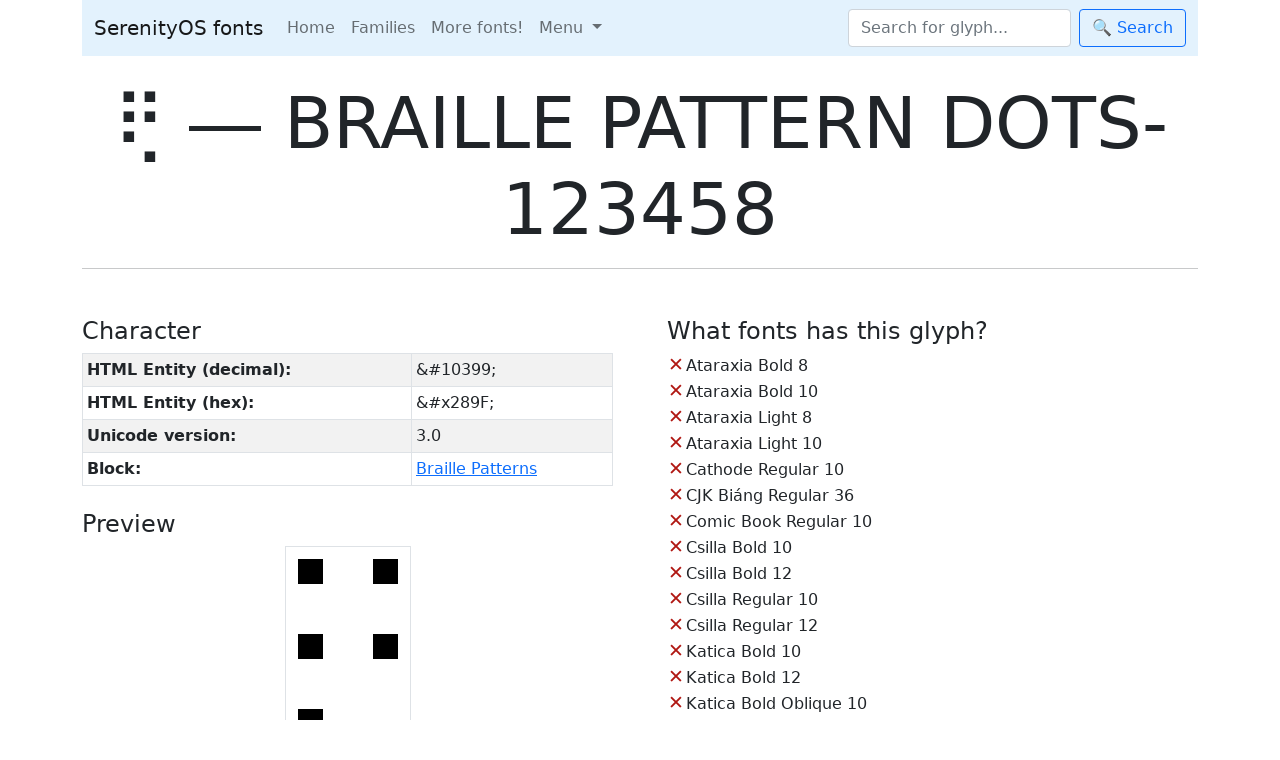

--- FILE ---
content_type: text/html; charset=UTF-8
request_url: https://fonts.serenityos.net/char/289F
body_size: 4466
content:

<!doctype html>
<html lang="en">
  <head>
    <!-- Required meta tags -->
    <meta charset="utf-8">
    <meta name="viewport" content="width=device-width, initial-scale=1">

    <!-- Bootstrap CSS -->
    <!--<link href="https://cdn.jsdelivr.net/npm/bootstrap@5.1.3/dist/css/bootstrap.min.css" rel="stylesheet" integrity="sha384-1BmE4kWBq78iYhFldvKuhfTAU6auU8tT94WrHftjDbrCEXSU1oBoqyl2QvZ6jIW3" crossorigin="anonymous">-->
    <link href="https://cdn.jsdelivr.net/npm/bootstrap@5.1.3/dist/css/bootstrap.min.css" rel="stylesheet" crossorigin="anonymous">

    <link rel="icon" href="/favicon.ico">

    <style>
      .cursor-help {
        cursor: help;
      }
      #glyph-preview-serenityos {

      }
      #glyph-preview {
        display: flex;
        flex-wrap: wrap;
      }
      /* Short for glyph :^) */
      .g, g {
        color: rgb(33, 37, 41);
        display: inline-block;
        /*aspect-ratio: 1;*/
        height: 24px;
        width: 18px;
        text-align: center;
        border-bottom: 1px solid #eee;
        border-right: 1px solid #eee;
        overflow: hidden;
        text-decoration: none;
      }
      .g:hover, g:hover {
        color: rgb(33, 37, 41);
        overflow: visible;
        border-bottom-color: rgb(13, 110, 253);

      }
      .g-height-6 {

      }
      .g-height-10 {

      }
      .g-height-12 {

      }
      .g-height-14 {

      }
      .g-height-24 {

      }
      .g-height-36 {

      }

      /* glyph missing*/
      .g-m {
        background-color: rgba(235, 156, 148, 0.4);
        border-bottom: 1px solid rgb(235, 156, 148);
      }

      .font-family-serif {
        font-family: serif;
      }
      .font-family-sans-serif {
        font-family: sans-serif;
      }
      .font-family-monospace {
        font-family: monospace;
      }
      .font-family-cursive {
        font-family: cursive;
      }
      .font-family-fantasy {
        font-family: fantasy;
      }

      code.fancy {
        color: #369;
        background-color: #e6e6e6;
        padding: 2px 4px;
        font-size: 80%;
        border-radius: 4px;
      }

      .glyph-preview-inline {
          max-height: 1em;
      }
      .glyph-preview-inline:hover {
        /*cursor: pointer;*/
      }


      /* Overwrite bootstrap */
      .popover {
        max-width: 450px;
      }
    </style>

    <title>Well hello fonts!</title>
  </head>
  <body>
    <main class="container">
        <header class="mb-4">
          <!--
          <div class="d-flex justify-content-between">
            <h1 class="h4"><a href="/" class="text-body">SerenityOS bitmap fonts - Unicode coverage</a></h1>

            <p>❤️ A special thanks to <a href="https://github.com/kleinesfilmroellchen">kleines</a> that made this site possible.</p>
          </div>
          -->
          <nav class="navbar navbar-expand-lg navbar-light" style="background-color: #e3f2fd;">
          <div class="container-fluid">
            <a class="navbar-brand" href="/">SerenityOS fonts</a>
            <button class="navbar-toggler" type="button" data-bs-toggle="collapse" data-bs-target="#navbarColor03" aria-controls="navbarColor03" aria-expanded="false" aria-label="Toggle navigation">
              <span class="navbar-toggler-icon"></span>
            </button>
            <div class="collapse navbar-collapse" id="navbarColor03">
              <ul class="navbar-nav me-auto mb-2 mb-lg-0">
                <li class="nav-item">
                  <a class="nav-link" href="/">Home</a><!-- class="nav-link active" aria-current="page"-->
                </li>
                <li class="nav-item">
                  <a class="nav-link" href="/font-family">Families</a>
                </li>
                <li class="nav-item">
                  <a class="nav-link" href="/download">More fonts!</a>
                </li>
                <!--
                <li class="nav-item">
                  <a class="nav-link" href="#">About</a>
                </li>-->

                <li class="nav-item dropdown">
                  <a class="nav-link dropdown-toggle" href="#" id="navbarDropdownMenuLink" role="button" data-bs-toggle="dropdown" aria-expanded="false">
                    Menu
                  </a>
                  <ul class="dropdown-menu" aria-labelledby="navbarDropdownMenuLink">

                    <li><a class="dropdown-item" href="/whats-new">What's new‽</a></li>
                    <li><a class="dropdown-item" href="https://github.com/Xexxa/fonts.serenityos.net/issues">Issues (github.com)</a></li>
                    <li><hr class="dropdown-divider"></li>
                    <li><h6 class="dropdown-header">🗛 Fonts</h6></li>
                    <li><a class="dropdown-item" href="https://wiki.serenityos.net/fonts.html#creating-a-font"><small class="text-primary">wiki.serenityos.net</small><br>Creating a font</a></li>
                    <li><a class="dropdown-item" href="https://serenityos.net/~xexxa/10CD"><small class="text-primary">serenityos.net/~xexxa/</small><br>Yak-emojis</a></li>
                    <li><hr class="dropdown-divider"></li>
                    <li><h6 class="dropdown-header">🐞 Project progress</h6></li>
                    <li><a class="dropdown-item" href="https://css.tobyase.de/"><small class="text-primary">css.tobyase.de</small><br>Supported CSS-Properties</a></li>
                    <li><a class="dropdown-item" href="https://libjs.dev/test262/"><small class="text-primary">libjs.dev/test262</small><br>LibJS test262</a></li>
                  </ul>
                </li>

              </ul>
              <form action="/search" method="get" class="d-flex">
                <input id="searchForGlyph" name="q" class="form-control me-2" type="search" placeholder="Search for glyph..." a aria-label="Search">
                <button class="btn btn-outline-primary" type="submit">&#x1F50D;&nbsp;Search</button>
              </form>
            </div>
          </div>
        </nav>
        </header>
<h2 class="display-2 text-center">&#x289F; ― BRAILLE PATTERN DOTS-123458</h2>
<hr class="mb-5">

<div class="row">
    <div class="col">
        <h3 class="h4">Character</h3>
        <table class="table table-bordered table-striped table-sm">
        <tr><th>HTML Entity (decimal):</th><td>&amp;#10399;</td></tr>
        <tr><th>HTML Entity (hex):</th><td>&amp;#x289F;</td></tr>
        <tr><th>Unicode version:</th><td>3.0</td></tr>
        <tr><th>Block:</th><td><a href="/block/2800">Braille Patterns</a></td></tr>
        </table>


        <h3 class="h4 mt-4">Preview</h3>
<div style="text-align: center;">
  <div class="border" style="display: inline-block; padding: 12px; "><img id="glyph-preview" style="width: 100px; image-rendering: pixelated;"/></div>
</div>
<select id="font-selection" class="form-select"></select>
<script src="/js/LibFont.js"></script>
<script>
    const FONT_LIST = [
    "KaticaRegular10.font","TinyRegular6.font",    ]

    window.onload = () => {
    const preview = document.getElementById("glyph-preview")
    const renderPreview = (font, codepoint) => {
        preview.src = font.glyph(codepoint).toDataURL()
    }

    const dropdown = document.getElementById("font-selection")
    for (const font of FONT_LIST) {
        const option = document.createElement("option")
        option.value = font
        option.text = font
        dropdown.appendChild(option)
    }

    const onFontSelectionChange = () => {
        const selectedFont = FONT_LIST[dropdown.selectedIndex]
        LibFont.BitmapFont.loadFont(`/fonts/${selectedFont}`).then(font => {
        renderPreview(font, 10399);
        })
    }

    onFontSelectionChange()
    dropdown.onchange = onFontSelectionChange

    const fontFromHash = () => window.location.hash.substring(1) + ".font";
    const initialFont = fontFromHash();

    const setFontByName = name => {
    const index = FONT_LIST.indexOf(name);
        if (index > -1) {
            dropdown.selectedIndex = index;
            onFontSelectionChange();
        }
    };

    if (initialFont)
        setFontByName(initialFont);

    //window.onhashchange = () => {
    //    setFontByName(fontFromHash());
    //}

    history.replaceState(null, null, window.location.pathname);

}

</script>

        <h3 class="h4 mt-4">Preview (system fonts)</h3>
        <div class="row">
            <div class="col text-center">
                serif
                <div class="font-family-serif fs-1 border">&#x289F;</div><br>
                <div class="font-family-serif fs-1 border text-body text-opacity-50 fst-italic">&#x289F;</div><br>
                <div class="font-family-serif fs-1 border text-body text-opacity-50 fw-bold">&#x289F;</div>
            </div>
            <div class="col text-center">
                sans-serif
                <div class="font-family-sans-serif fs-1 border">&#x289F;</div><br>
                <div class="font-family-sans-serif fs-1 border text-body text-opacity-50 fst-italic">&#x289F;</div><br>
                <div class="font-family-sans-serif fs-1 border text-body text-opacity-50 fw-bold">&#x289F;</div>
            </div>
            <div class="col text-center">
                monospace
                <div class="font-family-monospace fs-1 border">&#x289F;</div><br>
                <div class="font-family-monospace fs-1 border text-body text-opacity-50 fst-italic">&#x289F;</div><br>
                <div class="font-family-monospace fs-1 border text-body text-opacity-50 fw-bold">&#x289F;</div>
            </div>
            <div class="col text-center">
                cursive
                <div class="font-family-cursive fs-1 border">&#x289F;</div><br>
                <div class="font-family-cursive fs-1 border text-body text-opacity-50 fst-italic">&#x289F;</div><br>
                <div class="font-family-cursive fs-1 border text-body text-opacity-50 fw-bold">&#x289F;</div>
            </div>
            <div class="col text-center">
                fantasy
                <div class="font-family-fantasy fs-1 border">&#x289F;</div><br>
                <div class="font-family-fantasy fs-1 border text-body text-opacity-50 fst-italic">&#x289F;</div><br>
                <div class="font-family-fantasy fs-1 border text-body text-opacity-50 fw-bold">&#x289F;</div>
            </div>
        </div>

        <h3 class="h4 mt-5">Links</h3>
        <p><a href="https://www.fileformat.info/info/unicode/char/289F/fontsupport.htm">View glyph in different fonts</a> <small>[fileformat.info]</small></p>

        <form action="https://www.unicode.org/cgi-bin/Code2Chart" method="post" enctype="application/x-www-form-urlencoded" target="_blank">
            <input type="hidden" name="HexCode" size="8" maxlength="8" value="289F">
            <button type="submit" name="submit" value="Go" class="btn btn-link p-0">Search charts for this character</button> <small>[unicode.org]</small>
        </form>

    </div>
    <div class="col-md-auto">&nbsp;</div>
    <div class="col">
        <h3 class="h4">What fonts has this glyph?</h3>

        <table>

        <tr><td><span style="color: #b01712; font-size: 120%; line-height: 100%;">&#x2715;</span></td><td><a href="/AtaraxiaBold8" class="text-body text-decoration-none">Ataraxia Bold 8</a></td><td>&nbsp;</td><td></td></tr><tr><td><span style="color: #b01712; font-size: 120%; line-height: 100%;">&#x2715;</span></td><td><a href="/AtaraxiaBold10" class="text-body text-decoration-none">Ataraxia Bold 10</a></td><td>&nbsp;</td><td></td></tr><tr><td><span style="color: #b01712; font-size: 120%; line-height: 100%;">&#x2715;</span></td><td><a href="/AtaraxiaLight8" class="text-body text-decoration-none">Ataraxia Light 8</a></td><td>&nbsp;</td><td></td></tr><tr><td><span style="color: #b01712; font-size: 120%; line-height: 100%;">&#x2715;</span></td><td><a href="/AtaraxiaLight10" class="text-body text-decoration-none">Ataraxia Light 10</a></td><td>&nbsp;</td><td></td></tr><tr><td><span style="color: #b01712; font-size: 120%; line-height: 100%;">&#x2715;</span></td><td><a href="/CathodeRegular10" class="text-body text-decoration-none">Cathode Regular 10</a></td><td>&nbsp;</td><td></td></tr><tr><td><span style="color: #b01712; font-size: 120%; line-height: 100%;">&#x2715;</span></td><td><a href="/CJKBiángRegular36" class="text-body text-decoration-none">CJK Biáng Regular 36</a></td><td>&nbsp;</td><td></td></tr><tr><td><span style="color: #b01712; font-size: 120%; line-height: 100%;">&#x2715;</span></td><td><a href="/ComicBookRegular10" class="text-body text-decoration-none">Comic Book Regular 10</a></td><td>&nbsp;</td><td></td></tr><tr><td><span style="color: #b01712; font-size: 120%; line-height: 100%;">&#x2715;</span></td><td><a href="/CsillaBold10" class="text-body text-decoration-none">Csilla Bold 10</a></td><td>&nbsp;</td><td></td></tr><tr><td><span style="color: #b01712; font-size: 120%; line-height: 100%;">&#x2715;</span></td><td><a href="/CsillaBold12" class="text-body text-decoration-none">Csilla Bold 12</a></td><td>&nbsp;</td><td></td></tr><tr><td><span style="color: #b01712; font-size: 120%; line-height: 100%;">&#x2715;</span></td><td><a href="/CsillaRegular10" class="text-body text-decoration-none">Csilla Regular 10</a></td><td>&nbsp;</td><td></td></tr><tr><td><span style="color: #b01712; font-size: 120%; line-height: 100%;">&#x2715;</span></td><td><a href="/CsillaRegular12" class="text-body text-decoration-none">Csilla Regular 12</a></td><td>&nbsp;</td><td></td></tr><tr><td><span style="color: #b01712; font-size: 120%; line-height: 100%;">&#x2715;</span></td><td><a href="/KaticaBold10" class="text-body text-decoration-none">Katica Bold 10</a></td><td>&nbsp;</td><td></td></tr><tr><td><span style="color: #b01712; font-size: 120%; line-height: 100%;">&#x2715;</span></td><td><a href="/KaticaBold12" class="text-body text-decoration-none">Katica Bold 12</a></td><td>&nbsp;</td><td></td></tr><tr><td><span style="color: #b01712; font-size: 120%; line-height: 100%;">&#x2715;</span></td><td><a href="/KaticaBoldOblique10" class="text-body text-decoration-none">Katica Bold Oblique 10</a></td><td>&nbsp;</td><td></td></tr><tr><td><span style="color: #b01712; font-size: 120%; line-height: 100%;">&#x2715;</span></td><td><a href="/KaticaItalic10" class="text-body text-decoration-none">Katica Italic 10</a></td><td>&nbsp;</td><td></td></tr><tr><td><span style="color: #38bb38; font-size: 120%; line-height: 100%;">&#x2714;</span></td><td><a href="/KaticaRegular10" class="text-body text-decoration-none">Katica Regular 10</a></td><td>&nbsp;</td><td><img src="" class="glyph-preview-inline" data-filename="KaticaRegular10.font"></td></tr><tr><td><span style="color: #b01712; font-size: 120%; line-height: 100%;">&#x2715;</span></td><td><a href="/KaticaRegular12" class="text-body text-decoration-none">Katica Regular 12</a></td><td>&nbsp;</td><td></td></tr><tr><td><span style="color: #b01712; font-size: 120%; line-height: 100%;">&#x2715;</span></td><td><a href="/LizaBlack10" class="text-body text-decoration-none">Liza Black 10</a></td><td>&nbsp;</td><td></td></tr><tr><td><span style="color: #b01712; font-size: 120%; line-height: 100%;">&#x2715;</span></td><td><a href="/LizaBlack24" class="text-body text-decoration-none">Liza Black 24</a></td><td>&nbsp;</td><td></td></tr><tr><td><span style="color: #b01712; font-size: 120%; line-height: 100%;">&#x2715;</span></td><td><a href="/LizaBlack36" class="text-body text-decoration-none">Liza Black 36</a></td><td>&nbsp;</td><td></td></tr><tr><td><span style="color: #b01712; font-size: 120%; line-height: 100%;">&#x2715;</span></td><td><a href="/LizaBold10" class="text-body text-decoration-none">Liza Bold 10</a></td><td>&nbsp;</td><td></td></tr><tr><td><span style="color: #b01712; font-size: 120%; line-height: 100%;">&#x2715;</span></td><td><a href="/LizaBold24" class="text-body text-decoration-none">Liza Bold 24</a></td><td>&nbsp;</td><td></td></tr><tr><td><span style="color: #b01712; font-size: 120%; line-height: 100%;">&#x2715;</span></td><td><a href="/LizaBold36" class="text-body text-decoration-none">Liza Bold 36</a></td><td>&nbsp;</td><td></td></tr><tr><td><span style="color: #b01712; font-size: 120%; line-height: 100%;">&#x2715;</span></td><td><a href="/LizaRegular10" class="text-body text-decoration-none">Liza Regular 10</a></td><td>&nbsp;</td><td></td></tr><tr><td><span style="color: #b01712; font-size: 120%; line-height: 100%;">&#x2715;</span></td><td><a href="/LizaRegular24" class="text-body text-decoration-none">Liza Regular 24</a></td><td>&nbsp;</td><td></td></tr><tr><td><span style="color: #b01712; font-size: 120%; line-height: 100%;">&#x2715;</span></td><td><a href="/LizaRegular36" class="text-body text-decoration-none">Liza Regular 36</a></td><td>&nbsp;</td><td></td></tr><tr><td><span style="color: #b01712; font-size: 120%; line-height: 100%;">&#x2715;</span></td><td><a href="/LucidityRegular12" class="text-body text-decoration-none">Lucidity Regular 12</a></td><td>&nbsp;</td><td></td></tr><tr><td><span style="color: #b01712; font-size: 120%; line-height: 100%;">&#x2715;</span></td><td><a href="/MarietaBold24" class="text-body text-decoration-none">Marieta Bold 24</a></td><td>&nbsp;</td><td></td></tr><tr><td><span style="color: #b01712; font-size: 120%; line-height: 100%;">&#x2715;</span></td><td><a href="/MarietaBold36" class="text-body text-decoration-none">Marieta Bold 36</a></td><td>&nbsp;</td><td></td></tr><tr><td><span style="color: #b01712; font-size: 120%; line-height: 100%;">&#x2715;</span></td><td><a href="/MarietaRegular24" class="text-body text-decoration-none">Marieta Regular 24</a></td><td>&nbsp;</td><td></td></tr><tr><td><span style="color: #b01712; font-size: 120%; line-height: 100%;">&#x2715;</span></td><td><a href="/MarietaRegular36" class="text-body text-decoration-none">Marieta Regular 36</a></td><td>&nbsp;</td><td></td></tr><tr><td><span style="color: #b01712; font-size: 120%; line-height: 100%;">&#x2715;</span></td><td><a href="/PebbletonBold14" class="text-body text-decoration-none">Pebbleton Bold 14</a></td><td>&nbsp;</td><td></td></tr><tr><td><span style="color: #b01712; font-size: 120%; line-height: 100%;">&#x2715;</span></td><td><a href="/PebbletonRegular14" class="text-body text-decoration-none">Pebbleton Regular 14</a></td><td>&nbsp;</td><td></td></tr><tr><td><span style="color: #b01712; font-size: 120%; line-height: 100%;">&#x2715;</span></td><td><a href="/RomanItalic8" class="text-body text-decoration-none">Roman Italic 8</a></td><td>&nbsp;</td><td></td></tr><tr><td><span style="color: #b01712; font-size: 120%; line-height: 100%;">&#x2715;</span></td><td><a href="/RomanItalic10" class="text-body text-decoration-none">Roman Italic 10</a></td><td>&nbsp;</td><td></td></tr><tr><td><span style="color: #b01712; font-size: 120%; line-height: 100%;">&#x2715;</span></td><td><a href="/RomanRegular10" class="text-body text-decoration-none">Roman Regular 10</a></td><td>&nbsp;</td><td></td></tr><tr><td><span style="color: #b01712; font-size: 120%; line-height: 100%;">&#x2715;</span></td><td><a href="/SatoriBold10" class="text-body text-decoration-none">Satori Bold 10</a></td><td>&nbsp;</td><td></td></tr><tr><td><span style="color: #b01712; font-size: 120%; line-height: 100%;">&#x2715;</span></td><td><a href="/SatoriRegular10" class="text-body text-decoration-none">Satori Regular 10</a></td><td>&nbsp;</td><td></td></tr><tr><td><span style="color: #b01712; font-size: 120%; line-height: 100%;">&#x2715;</span></td><td><a href="/SatoriMonoBold10" class="text-body text-decoration-none">Satori Mono Bold 10</a></td><td>&nbsp;</td><td></td></tr><tr><td><span style="color: #b01712; font-size: 120%; line-height: 100%;">&#x2715;</span></td><td><a href="/SatoriMonoRegular10" class="text-body text-decoration-none">Satori Mono Regular 10</a></td><td>&nbsp;</td><td></td></tr><tr><td><span style="color: #b01712; font-size: 120%; line-height: 100%;">&#x2715;</span></td><td><a href="/SourceBold10" class="text-body text-decoration-none">Source Bold 10</a></td><td>&nbsp;</td><td></td></tr><tr><td><span style="color: #b01712; font-size: 120%; line-height: 100%;">&#x2715;</span></td><td><a href="/SourceItalic10" class="text-body text-decoration-none">Source Italic 10</a></td><td>&nbsp;</td><td></td></tr><tr><td><span style="color: #b01712; font-size: 120%; line-height: 100%;">&#x2715;</span></td><td><a href="/SourceRegular10" class="text-body text-decoration-none">Source Regular 10</a></td><td>&nbsp;</td><td></td></tr><tr><td><span style="color: #b01712; font-size: 120%; line-height: 100%;">&#x2715;</span></td><td><a href="/TengchahRegular12" class="text-body text-decoration-none">tengchaH Regular 12</a></td><td>&nbsp;</td><td></td></tr><tr><td><span style="color: #b01712; font-size: 120%; line-height: 100%;">&#x2715;</span></td><td><a href="/TinierRegular5" class="text-body text-decoration-none">Tinier Regular 5</a></td><td>&nbsp;</td><td></td></tr><tr><td><span style="color: #38bb38; font-size: 120%; line-height: 100%;">&#x2714;</span></td><td><a href="/TinyRegular6" class="text-body text-decoration-none">Tiny Regular 6</a></td><td>&nbsp;</td><td><img src="" class="glyph-preview-inline" data-filename="TinyRegular6.font"></td></tr>
    </table>
    </div>
</div>

<script>


let images = document.getElementsByClassName('glyph-preview-inline');

Array.from(images).forEach((el) => {

    let inlineFont = el.dataset.filename;

    LibFont.BitmapFont.loadFont(`/fonts/${inlineFont}`).then(font => {
        el.src = font.glyph(10399).toDataURL()
    })

});



</script>


<footer class="bg-secondary bg-opacity-25 p-2 mt-5 text-body text-opacity-50 d-flex justify-content-between flex-column flex-md-row"><small><em>There might be discrepancies in any data/statistics, this site is still in development. The cool <a href="/favicon.ico">favicon</a> is made by <a href="https://github.com/electrikmilk">electrikmilk</a> and has a <a href="https://github.com/SerenityOS/serenity/blob/master/LICENSE">BSD 2-Clause License</a></em></small><small>Site made by: <a href="https://github.com/Xexxa"><img src="/img/avatar/xexxa.png" class="rounded-circle" style="width: 25px; height: auto;" title="@Xexxa"></a> <a href="https://github.com/djwisdom"><img src="/img/avatar/djwisdom.png" class="rounded-circle" style="width: 25px; height: auto;" title="@djwisdom"></a> <a href="https://github.com/MacDue"><img src="/img/avatar/macdue.jpeg" class="rounded-circle" style="width: 25px; height: auto;" title="@MacDue"></a></small></footer>

</main>
<script src="https://cdn.jsdelivr.net/npm/bootstrap@5.1.3/dist/js/bootstrap.bundle.min.js" integrity="sha384-ka7Sk0Gln4gmtz2MlQnikT1wXgYsOg+OMhuP+IlRH9sENBO0LRn5q+8nbTov4+1p" crossorigin="anonymous"></script>
</body>
</html>


--- FILE ---
content_type: text/javascript; charset=utf-8
request_url: https://fonts.serenityos.net/js/LibFont.js
body_size: 3404
content:
"use strict";

/*
 * Copyright (c) 2022, MacDue <macdue@dueutil.tech>
 *
 * Heavily base off LibGfx/Font/BitmapFont.cpp:
 * Copyright (c) 2018-2020, Andreas Kling <kling@serenityos.org>
 *
 * (This is mostly a direct JavaScript translation)
 *
 * SPDX-License-Identifier: BSD-2-Clause
*/

const LibFont = (() => {
  const SIZE_OF_U32 = 4;

  const popCount = (int) => {
    let count = 0;
    for (; int != 0; int >>= 1)
      if (int & 0b1)
        ++count;
    return count;
  }

  class ByteSpan {
    constructor(bytes, offset = 0, length = undefined) {
      this.data = bytes
      this.offset = offset
      this.length = length || this.data.length
    }

    littleBytesToInt = () => {
      let intValue = 0;
      for (let i = this.length - 1; i >= 0; i--) {
        intValue = (intValue * 256) + this.at(i);
      }
      return intValue;
    }

    asString = () => {
      return new TextDecoder().decode(this.data.subarray(this.offset, this.offset + this.length))
    }

    slice = (start, length = undefined) => {
      return new ByteSpan(this.data, this.offset + start, length || (this.length - start))
    }

    at = (index) => {
      return this.data[this.offset + index];
    }

    last = () => {
      return this.at(this.length - 1)
    }

    size = () => {
      return this.length;
    }

    sliceTill = (byte) => {
      let matchIdx = 0;
      for (; matchIdx < this.length; matchIdx++) {
        if (this.at(matchIdx) === byte)
          break;
      }
      if (matchIdx < this.length)
        return this.slice(0, matchIdx)
      return this
    }
  }

  const parseFontHeader = (bytes) => {
    const magic = bytes.slice(0, 4).asString()
    if (magic !== "!Fnt") {
      throw new Error(`header.magic != '!Fnt', instead it's ${magic}`);
    }
    const name = bytes.slice(16, 32)
    if (name.last() !== 0) {
      throw new Error("Font name not null-terminated");
    }
    const family = bytes.slice(48, 32);
    if (family.last() !== 0) {
      throw new Error("Font family not null-terminated");
    }
    const glyphWidth = bytes.at(4)
    const glyphHeight = bytes.at(5);
    const rangeMaskSize = bytes.slice(6, 2).littleBytesToInt()
    const isVariableWidth = bytes.at(8)
    const glyphSpacing = bytes.at(9)
    const baseline = bytes.at(10)
    const meanLine = bytes.at(11)
    const presentationSize = bytes.at(12)
    const weight = bytes.slice(13, 2).littleBytesToInt();
    const slope = bytes.at(15)
    return {
      glyphWidth,
      glyphHeight,
      rangeMaskSize,
      isVariableWidth,
      glyphSpacing,
      baseline,
      meanLine,
      presentationSize,
      weight,
      slope,
      name: name.sliceTill(0).asString(),
      family: family.sliceTill(0).asString()
    }
  }

  class GlyphBitmap {
    constructor(rows, startIndex, width, height) {
      this.rows = rows;
      this.startIndex = startIndex;
      this.width = width;
      this.height = height;
    }

    row = (index) => {
      return this.rowSlice(index).littleBytesToInt();
    }

    bitAt = (x, y) => {
      return (this.rowSlice(y).at((x / 8) | 0) >> (x % 8)) & 0b1 == 1
    }

    static bytesPerRow = () => { return SIZE_OF_U32; }

    rowSlice = (y) => {
      return this.rows.slice(GlyphBitmap.bytesPerRow() * (this.startIndex + y), GlyphBitmap.bytesPerRow())
    }

    paintInto = (canvasCtx, x, y) => {
      for (let r = 0; r < this.height; r++) {
        for (let c = 0; c < this.width; c++) {
          if (this.bitAt(c, r))
            canvasCtx.fillRect(x + c, y + r, 1, 1);
        }
      }
    }
  }

  class HiddenCanvas {
    constructor(width, height) {
      this.canvas = document.createElement('canvas');
      this.canvas.width = width;
      this.canvas.height = height;
    }
    getContext2D = () => this.canvas.getContext('2d')
    toDataURL = () => this.canvas.toDataURL()
  }

  class Glyph {
    constructor(bitmap, leftBearing, advance, ascent) {
      this.bitmap = bitmap;
      this.leftBearing = leftBearing;
      this.advance = advance;
      this.ascent = ascent;
    }

    toDataURL = (fillStyle = 'black') => {
      const canvas = new HiddenCanvas(this.bitmap.width, this.bitmap.height);
      const ctx = canvas.getContext2D();
      ctx.fillStyle = fillStyle;
      this.bitmap.paintInto(ctx, 0, 0);
      return canvas.toDataURL();
    }
  }

  class BitmapFont {
    constructor(name, family, rows, widths, isFixedWidth, glyphWidth, glyphHeight, glyphSpacing, rangeMaskSize, rangeMask, baseline, meanLine, presentationSize, weight, slope) {
      this.name = name;
      this.family = family;
      this.rangeMaskSize = rangeMaskSize;
      this.rangeMask = rangeMask;
      this.rows = rows;
      this.glyphWidths = widths;
      this.glyphWidth = glyphWidth;
      this.glyphHeight = glyphHeight;
      this.minGlyphWidth = glyphWidth;
      this.maxGlyphWidth = glyphWidth;
      this.glyphSpacing = glyphSpacing;
      this.baseline = baseline;
      this.meanLine = meanLine;
      this.presentationSize = presentationSize;
      this.weight = weight;
      this.slope = slope;
      this.fixedWidth = isFixedWidth;
      this.xHeight = this.baseline - this.meanLine;
      this.glyphCount = 0;
      this.rangeIndices = []

      for (let i = 0, index = 0; i < this.rangeMaskSize; i++) {
        for (let j = 0; j < 8; j++) {
          if (this.rangeMask.at(i) & (1 << j)) {
            this.glyphCount += 256;
            this.rangeIndices.push(index++)
          } else {
            this.rangeIndices.push(null)
          }
        }
      }

      if (!this.fixedWidth) {
        let maximum = 0;
        let minimum = 255;
        for (let i = 0; i < this.glyphCount; i++) {
          if (this.glyphWidths.at(i) !== undefined) {
            minimum = Math.min(minimum, this.glyphWidths.at(i))
            maximum = Math.max(maximum, this.glyphWidths.at(i))
          }
        }
        this.minGlyphWidth = minimum;
        this.maxGlyphWidth = Math.max(maximum, this.glyphWidth)
      }
    }

    glyphIndex = (codepoint) => {
      const index = (codepoint / 256) | 0;
      if (index >= this.rangeIndices.length)
        return null
      if (this.rangeIndices[index] === null)
        return null
      return this.rangeIndices[index] * 256 + codepoint % 256;
    }

    glyphIndexWithReplacement = (codepoint) => {
      // Try getting the glyph, then the 0xFFFD REPLACEMENT CHARACTER, otherwise '?'
      return this.glyphIndex(codepoint) ?? this.glyphIndex(0xFFFD) ?? 0x3f;
    }

    codePointGlyphWidth = (codepoint) => {
      // TODO: Check for non-printable
      const index = this.glyphIndex(codepoint);
      return this.fixedWidth || index === null ? this.glyphWidth : this.glyphWidths.at(index);
    }

    glyphOrEmojiWidthForVariableWidthFont = (codepoint) => {
      if (codepoint < 0xFFFF) {
        const index = this.glyphIndexWithReplacement(codepoint);
        if (this.glyphWidths.at(index) > 0)
          return this.codePointGlyphWidth(codepoint);
        return this.codePointGlyphWidth(0xFFFD);
      }
      // TODO: Emoji!
      return this.glyphWidth;
    }

    glyphOrEmojiWidth = (codepoint) => {
      if (this.fixedWidth)
        return this.glyphWidth
      return this.glyphOrEmojiWidthForVariableWidthFont(codepoint);
    }

    glyphAt = (index) => {
      const width = this.glyphWidths.at(index);
      return new Glyph(
        new GlyphBitmap(this.rows, index * this.glyphHeight, width, this.glyphHeight),
        0, width, this.glyphWidth)
    }

    glyphWidthAt = (index) => {
      return this.glyphWidths.at(index);
    }

    glyph = (codepoint) => {
      const index = this.glyphIndexWithReplacement(codepoint);
      return this.glyphAt(index);
    }

    containsGlyph = (codepoint) => {
      const index = this.glyphIndex(codepoint);
      return index !== null && this.glyphWidths.at(index) > 0;
    }

    static loadFontFromUint8Array = (bytes) => {
      bytes = new ByteSpan(bytes);
      const header = parseFontHeader(bytes);
      let rangeMask = bytes.slice(80)

      let glyphCount = 0;
      for (let i = 0; i < header.rangeMaskSize; i++) {
        glyphCount += 256 * popCount(rangeMask.at(i))
      }
      const rows = rangeMask.slice(header.rangeMaskSize)
      const bytesPerGlyph = SIZE_OF_U32 * header.glyphHeight;
      const widths = rows.slice(glyphCount * bytesPerGlyph);

      return new BitmapFont(header.name, header.family, rows, widths, !header.isVariableWidth, header.glyphWidth, header.glyphHeight, header.glyphSpacing, header.rangeMaskSize, rangeMask, header.baseline, header.meanLine, header.presentationSize, header.weight, header.slope);
    }

    static loadFontFromArrayBuffer = (arrayBuffer) => {
      return this.loadFontFromUint8Array(new Uint8Array(arrayBuffer))
    }

    static loadFont = (url) => {
      return new Promise((resolve, reject) => {
        const req = new XMLHttpRequest();
        const fail = () => {
          reject(new Error("Failed to fetch font :^("))
        };
        req.onload = () => {
          if (req.status == 200)
            return resolve(req.response)
          fail()
        }
        req.onerror = fail;
        req.open("GET", url)
        req.responseType = "arraybuffer";
        req.send();
      }).then(this.loadFontFromArrayBuffer)
    }

    forEachGlyph = (text, callback) => {
      for (const char of text) {
        const codepoint = char.codePointAt(0);
        const glyph = this.glyph(codepoint);
        if (glyph) {
          callback(glyph, char, codepoint)
        }
      }
    }

    forEachFontGlyph = (callback) => {
      for (let i = 0; i < this.glyphCount; i++) {
        if (this.glyphWidthAt(i)) {
          callback(this.glyphAt(i), i);
        }
      }
    }

    accurateGlyphCount = () => {
      let accurateCount = 0;
      this.forEachFontGlyph(() => {
        ++accurateCount
      })
      return accurateCount;
    }

    drawTextInto = (canvasCtx, drawX, drawY, text) => {
      let x = 0;
      this.forEachGlyph(text, (glyph, _, codepoint) => {
        glyph.bitmap.paintInto(canvasCtx, drawX + x, drawY)
        x += this.glyphOrEmojiWidth(codepoint) + this.glyphSpacing;
      })
    }

    textWidth = (text) => {
      let x = 0;
      this.forEachGlyph(text, (_, __, codepoint) => {
        x += this.glyphOrEmojiWidth(codepoint) + this.glyphSpacing;
      })
      return x;
    }

    getTextAsDataURL = (text, fillStyle = 'black') => {
      const canvas = new HiddenCanvas(this.textWidth(text), this.glyphHeight);
      const ctx = canvas.getContext2D();
      ctx.fillStyle = fillStyle;
      this.drawTextInto(ctx, 0, 0, text);
      return canvas.toDataURL();
    }

    getTextAsHTML = (text, fillStyle = 'black') => {
      const htmlGlyphMap = {};
      const container = document.createElement("div");
      container.style.lineHeight = `${this.glyphHeight + 4}px`;
      text.split(/(\S+\s+)/).map(token => {
        const makeContainer = () => {
          const container = document.createElement("span");
          container.style.display = "inline-block";
          return container;
        }
        let tokenContainer = makeContainer();
        this.forEachGlyph(token, (glyph, character, codepoint) => {
          if (character == '\n') {
            container.appendChild(tokenContainer);
            container.appendChild(document.createElement('br'));
            tokenContainer = makeContainer();
            return;
          }
          if (character == ' ')
            character = '\xa0';
          let htmlGlyph = htmlGlyphMap[character]?.cloneNode(true);
          if (!htmlGlyph) {
            const characterWidth = this.glyphOrEmojiWidth(codepoint);
            htmlGlyph = document.createElement("span");
            htmlGlyph.style.width = `${glyph.bitmap.width}px`;
            htmlGlyph.style.height = `${glyph.bitmap.height}px`;
            htmlGlyph.style.backgroundImage = `url(${glyph.toDataURL(fillStyle)})`;
            htmlGlyph.style.display = "inline-block";
            htmlGlyph.style.marginRight = `${this.glyphSpacing + characterWidth - glyph.bitmap.width}px`;
            htmlGlyph.innerText = character;
            htmlGlyph.style.fontSize = `${this.glyphHeight}px`;
            htmlGlyph.style.color = '#00000000';
            htmlGlyph.style.overflow = 'hidden';
            htmlGlyphMap[character] = htmlGlyph;
          }
          tokenContainer.appendChild(htmlGlyph);
        })
        container.appendChild(tokenContainer);
      })
      return container;
    };
  }

  return { ByteSpan, BitmapFont, Glyph, GlyphBitmap }
})()

if (module) {
  module.exports = LibFont;
}
